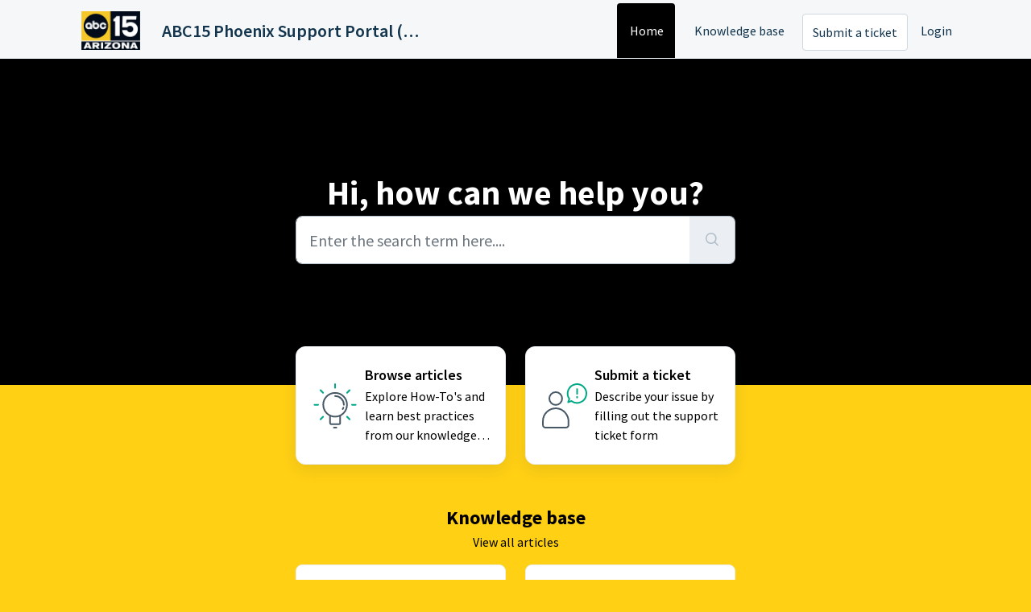

--- FILE ---
content_type: text/html; charset=utf-8
request_url: https://support.abc15.com/support/home
body_size: 6158
content:
<!DOCTYPE html>
<html lang="en" data-date-format="non_us" dir="ltr">

<head>

  <meta name="csrf-param" content="authenticity_token" />
<meta name="csrf-token" content="5uBMGdZCEIufRrFB6l22S/eGSrKR230nICyclBXr7I/910OS6LTWbqq2EEeXaXA6TG4ChS2n1lYjKtq5CQR8cA==" />

  <link rel='shortcut icon' href='https://s3.amazonaws.com/cdn.freshdesk.com/data/helpdesk/attachments/production/5157210949/fav_icon/SgNYeU92NT67LbP0mbp4MSHxAuAV3OJ4Ow.png' />

  <!-- Title for the page -->
<title> Support : ABC15 Phoenix Support Portal (KNXV) </title>

<!-- Meta information -->

      <meta charset="utf-8" />
      <meta http-equiv="X-UA-Compatible" content="IE=edge,chrome=1" />
      <meta name="description" content= "" />
      <meta name="author" content= "" />
       <meta property="og:title" content="Support" />  <meta property="og:url" content="https://support.abc15.com/support/home" />  <meta property="og:image" content="https://s3.amazonaws.com/cdn.freshdesk.com/data/helpdesk/attachments/production/5157210947/logo/A4Z3J2aE5SuDO5jJQPPLKPmxKDZcxIV7kw.png?X-Amz-Algorithm=AWS4-HMAC-SHA256&amp;amp;X-Amz-Credential=AKIAS6FNSMY2XLZULJPI%2F20260119%2Fus-east-1%2Fs3%2Faws4_request&amp;amp;X-Amz-Date=20260119T110149Z&amp;amp;X-Amz-Expires=604800&amp;amp;X-Amz-SignedHeaders=host&amp;amp;X-Amz-Signature=804c40f70b65940966883fa996ae9c52edfc8a227fd786c81004a708951beb11" />  <meta property="og:site_name" content="ABC15 Phoenix Support Portal (KNXV)" />  <meta property="og:type" content="article" />  <meta name="twitter:title" content="Support" />  <meta name="twitter:url" content="https://support.abc15.com/support/home" />  <meta name="twitter:image" content="https://s3.amazonaws.com/cdn.freshdesk.com/data/helpdesk/attachments/production/5157210947/logo/A4Z3J2aE5SuDO5jJQPPLKPmxKDZcxIV7kw.png?X-Amz-Algorithm=AWS4-HMAC-SHA256&amp;amp;X-Amz-Credential=AKIAS6FNSMY2XLZULJPI%2F20260119%2Fus-east-1%2Fs3%2Faws4_request&amp;amp;X-Amz-Date=20260119T110149Z&amp;amp;X-Amz-Expires=604800&amp;amp;X-Amz-SignedHeaders=host&amp;amp;X-Amz-Signature=804c40f70b65940966883fa996ae9c52edfc8a227fd786c81004a708951beb11" />  <meta name="twitter:card" content="summary" />  <link rel="canonical" href="https://support.abc15.com/support/home" /> 

<!-- Responsive setting -->
<link rel="apple-touch-icon" href="https://s3.amazonaws.com/cdn.freshdesk.com/data/helpdesk/attachments/production/5157210949/fav_icon/SgNYeU92NT67LbP0mbp4MSHxAuAV3OJ4Ow.png" />
        <link rel="apple-touch-icon" sizes="72x72" href="https://s3.amazonaws.com/cdn.freshdesk.com/data/helpdesk/attachments/production/5157210949/fav_icon/SgNYeU92NT67LbP0mbp4MSHxAuAV3OJ4Ow.png" />
        <link rel="apple-touch-icon" sizes="114x114" href="https://s3.amazonaws.com/cdn.freshdesk.com/data/helpdesk/attachments/production/5157210949/fav_icon/SgNYeU92NT67LbP0mbp4MSHxAuAV3OJ4Ow.png" />
        <link rel="apple-touch-icon" sizes="144x144" href="https://s3.amazonaws.com/cdn.freshdesk.com/data/helpdesk/attachments/production/5157210949/fav_icon/SgNYeU92NT67LbP0mbp4MSHxAuAV3OJ4Ow.png" />
        <meta name="viewport" content="width=device-width, initial-scale=1.0, maximum-scale=5.0, user-scalable=yes" /> 

  <link rel="icon" href="https://s3.amazonaws.com/cdn.freshdesk.com/data/helpdesk/attachments/production/5157210949/fav_icon/SgNYeU92NT67LbP0mbp4MSHxAuAV3OJ4Ow.png" />

  <link rel="stylesheet" href="/assets/cdn/portal/styles/theme.css?FD003" nonce="z/Eshc338RdI3BLjWvl9cw=="/>

  <style type="text/css" nonce="z/Eshc338RdI3BLjWvl9cw=="> /* theme */ .portal--light {
              --fw-body-bg: #ffd014;
              --fw-header-bg: #F5F7F9;
              --fw-header-text-color: #12344D;
              --fw-helpcenter-bg: #000000;
              --fw-helpcenter-text-color: #ffffff;
              --fw-footer-bg: #000000;
              --fw-footer-text-color: #FFFFFF;
              --fw-tab-active-color: #000000;
              --fw-tab-active-text-color: #FFFFFF;
              --fw-tab-hover-color: #FFFFFF;
              --fw-tab-hover-text-color: #12344D;
              --fw-btn-background: #FFFFFF;
              --fw-btn-text-color: #12344D;
              --fw-btn-primary-background: #000000;
              --fw-btn-primary-text-color: #FFFFFF;
              --fw-baseFont: Source Sans Pro;
              --fw-textColor: #000000;
              --fw-headingsFont: Source Sans Pro;
              --fw-linkColor: #000000;
              --fw-linkColorHover: #021519;
              --fw-inputFocusRingColor: #EBEFF3;
              --fw-formInputFocusColor: #EBEFF3;
              --fw-card-bg: #FFFFFF;
              --fw-card-fg: #000000;
              --fw-card-border-color: #EBEFF3;
              --fw-nonResponsive: #ffd014;
              --bs-body-font-family: Source Sans Pro;
    } </style>

  <link href='https://fonts.googleapis.com/css?family=Source+Sans+Pro:regular,italic,600,700,700italic' rel='stylesheet' type='text/css' nonce='z/Eshc338RdI3BLjWvl9cw=='>

  <script type="text/javascript" nonce="z/Eshc338RdI3BLjWvl9cw==">
    window.cspNonce = "z/Eshc338RdI3BLjWvl9cw==";
  </script>

  <script src="/assets/cdn/portal/scripts/nonce.js" nonce="z/Eshc338RdI3BLjWvl9cw=="></script>

  <script src="/assets/cdn/portal/vendor.js" nonce="z/Eshc338RdI3BLjWvl9cw=="></script>

  <script src="/assets/cdn/portal/scripts/head.js" nonce="z/Eshc338RdI3BLjWvl9cw=="></script>

  <script type="text/javascript" nonce="z/Eshc338RdI3BLjWvl9cw==">
      window.store = {};
window.store = {
  assetPath: "/assets/cdn/portal/",
  defaultLocale: "en",
  currentLocale: "en",
  currentPageName: "portal_home",
  portal: {"id":5000075360,"name":"ABC15 Phoenix Support Portal (KNXV)","product_id":5000006675},
  portalAccess: {"hasSolutions":true,"hasForums":false,"hasTickets":false,"accessCount":1},
  account: {"id":152229,"name":"E.W. Scripps Co","time_zone":"Eastern Time (US & Canada)","companies":[]},
  vault_service: {"url":"https://vault-service.freshworks.com/data","max_try":2,"product_name":"fd"},
  blockedExtensions: "",
  allowedExtensions: "",
  search: {"all":"/support/search","solutions":"/support/search/solutions","topics":"/support/search/topics","tickets":"/support/search/tickets"},
  portalLaunchParty: {
    enableStrictSearch: false,
    ticketFragmentsEnabled: false,
    homepageNavAccessibilityEnabled: false,
    channelIdentifierFieldsEnabled: false,
  },





    marketplace: {"token":"eyJ0eXAiOiJKV1QiLCJhbGciOiJIUzI1NiJ9.[base64].mQ2d3TGUIXRsjhCiMCyvQISAf_Mza7vDkn8j6wIUyuw","data_pipe_key":"634cd594466a52fa53c54b5b34779134","region":"us","org_domain":"ewscrippsco.freshworks.com"},

  pod: "us-east-1",
  region: "US",
};
  </script>


</head>

<body class="portal portal--light  ">
  
  <header class="container-fluid px-0 fw-nav-wrapper fixed-top">
  <section class="bg-light container-fluid">
    <div class="container">
      <a  id="" href="#fw-main-content" class="visually-hidden visually-hidden-focusable p-8 my-12 btn btn-outline-primary"

>Skip to main content</a>
    </div>
  </section>

  
    <section class="container">
      <nav class="navbar navbar-expand-xl navbar-light px-0 py-8 pt-xl-4 pb-xl-0">
        

    <a class="navbar-brand d-flex align-items-center" href="http://www.abc15.com/">
      <img data-src="https://s3.amazonaws.com/cdn.freshdesk.com/data/helpdesk/attachments/production/5157210947/logo/A4Z3J2aE5SuDO5jJQPPLKPmxKDZcxIV7kw.png" loading="lazy" alt="Freshworks Logo" class="lazyload d-inline-block align-top me-4 fw-brand-logo" />
      <div class="fs-22 semi-bold fw-brand-name ms-4" title="ABC15 Phoenix Support Portal (KNXV)">ABC15 Phoenix Support Portal (KNXV)</div>
   </a>


        <button class="navbar-toggler collapsed" type="button" data-bs-toggle="collapse" data-bs-target="#navbarContent" aria-controls="navbarContent" aria-expanded="false" aria-label="Toggle navigation" id="navbarContentToggler">
  <span class="icon-bar"></span>
  <span class="icon-bar"></span>
  <span class="icon-bar"></span>
</button>

        <div class="collapse navbar-collapse" id="navbarContent">
          <ul class="navbar-nav ms-auto mt-64 mt-xl-0">
            
              <li class="nav-item active">
                <a href="/support/home" class="nav-link">
                  <span class="d-md-none icon-home"></span> Home
                </a>
              </li>
            
              <li class="nav-item ">
                <a href="/support/solutions" class="nav-link">
                  <span class="d-md-none icon-solutions"></span> Knowledge base
                </a>
              </li>
            
            <li class="nav-item no-hover">
             <a  id="" href="/support/tickets/new" class="btn fw-secondary-button"

>Submit a ticket</a>
            </li>
          </ul>
          <ul class="navbar-nav flex-row align-items-center ps-8 fw-nav-dropdown-wrapper">
            

    <li class="nav-item no-hover fw-login">
      <a  id="" href="/support/login" class="nav-link pe-8"

>Login</a>
    </li>
    


            <li class="nav-item dropdown no-hover ms-auto">
             
            </li>
          </ul>
        </div>
      </nav>
    </section>
    <div class="nav-overlay d-none"></div>
  
</header>



<main class="fw-main-wrapper" id="fw-main-content">
    
    <section>
       <div class="alert alert-with-close notice hide" id="noticeajax"></div> 
    </section>
    <section class="container-fluid px-0 fw-helpcenter mb-md-n64">
      <div class="container">
        <div class="row">
          <div class="col-md-9 col-lg-6 mx-auto">
            
            
  <h1>Hi, how can we help you?</h1>

<form action="/support/search" id="fw-search-form" data-current-tab="all">
  <div class="form-group fw-search  my-0">
    <div class="input-group">
      <input type="text" class="form-control" id="searchInput" name="term" value="" placeholder="Enter the search term here...." autocomplete="off" aria-label="Enter the search term here....">
      <button class="btn px-20 input-group-text" id="btnSearch" type="submit" aria-label="Search"><span class="icon-search"></span></button>
    </div>

    <div class="visually-hidden">
      <span id="srSearchUpdateMessage" aria-live="polite"></span>
    </div>

    <div class="fw-autocomplete-wrapper box-shadow bg-light br-8 p-16 d-none">
      <div class="fw-autocomplete-header " role="tablist">
        <button class="fw-search-tab fw-active-search-tab" data-tab="all" role="tab" aria-selected="true">
          All
        </button>
        
          <button class="fw-search-tab " data-tab="solutions" role="tab" aria-selected="false">
            Articles
          </button>
        
        
        
      </div>

      <div class="fw-loading my-80 d-none"></div>

      <div class="fw-autocomplete-focus">

        <div class="fw-recent-search">
          <div class="fw-recent-title d-none row align-items-center">
            <div class="col-8 fs-20 semi-bold"><span class="icon-recent me-8"></span>Recent Searches</div>
            <div class="col-4 px-0 text-end"><button class="btn btn-link fw-clear-all">Clear all</button></div>
          </div>
          <p class="ps-32 fw-no-recent-searches mb-16 d-none">No recent searches</p>
          <ul class="fw-no-bullet fw-recent-searches mb-16 d-none"></ul>
        </div>

        <div class="fw-popular-articles-search">
          <p class="fs-20 semi-bold fw-popular-title d-none"><span class="icon-article me-8"></span> Popular Articles</p>
          <ul class="fw-no-bullet fw-popular-topics d-none"></ul>
        </div>

        <div class="fw-solutions-search-results fw-results d-none">
          <hr class="mt-24" />
          <div class="fw-solutions-search-results-title row align-items-center">
            <div class="col-8 fs-20 semi-bold"><span class="icon-article me-8"></span>Articles</div>
            <div class="col-4 px-0 text-end"><a class="btn btn-link fw-view-all fw-solutions-view-all" href="/support/search/solutions">View all</a></div>
          </div>
          <ul class="fw-no-bullet fw-search-results fw-solutions-search-results-container"></ul>
        </div>

        <div class="fw-topics-search-results fw-results d-none">
          <hr class="mt-24" />
          <div class="fw-topics-search-results-title row align-items-center">
            <div class="col-8 fs-20 semi-bold"><span class="icon-topic me-8"></span>Topics</div>
            <div class="col-4 px-0 text-end"><a class="btn btn-link fw-view-all fw-topics-view-all" href="/support/search/topics">View all</a></div>
          </div>
          <ul class="fw-no-bullet fw-search-results fw-topics-search-results-container"></ul>
        </div>

        <div class="fw-tickets-search-results fw-results d-none">
          <hr class="mt-24" />
          <div class="fw-tickets-search-results-title row align-items-center">
            <div class="col-8 fs-20 semi-bold"><span class="icon-ticket me-8"></span>Tickets</div>
            <div class="col-4 px-0 text-end"><a class="btn btn-link fw-view-all fw-tickets-view-all" href="/support/search/tickets">View all</a></div>
          </div>
          <ul class="fw-no-bullet fw-search-results fw-tickets-search-results-container"></ul>
        </div>
      </div>

      <div class="fw-autocomplete-noresults d-none text-center py-40">
        <img src="/assets/cdn/portal/images/no-results.png" class="img-fluid fw-no-results-img" alt="no results" />
        <p class="mt-24 text-secondary">Sorry! nothing found for <br /> <span id="input_term"></span></p>
      </div>
    </div>
  </div>
</form>

          </div>
        </div>
      </div>
    </section>
  

<section class="container-fluid px-0 mt-16">
    <div class="container">
      <div class="row justify-content-center">
        
          
            <div class="col-md-6 col-xl-3 mb-8">
              <a class="card fw-horizontal" href="/support/solutions" aria-label="Browse" articles="">
                <div class="col-3 px-0 my-auto text-center">
                  <div class="fw-category-icon">
                    <svg xmlns="http://www.w3.org/2000/svg" viewBox="0 0 64 64"><defs><style>.cls-1{fill:#fff;opacity:0.01;}.cls-2,.cls-3{fill:none;stroke-linecap:round;stroke-linejoin:round;stroke-width:2px;}.cls-2{stroke:#475867;}.cls-3{stroke:#00a886;}</style></defs><g id="White_BG" data-name="White BG"><rect class="cls-1" width="64" height="64"></rect></g><g id="Artwork"><circle class="cls-2" cx="32.05" cy="30.65" r="14.75"></circle><path class="cls-2" d="M38.27,44.4v8.8a1.56,1.56,0,0,1-1.55,1.56H27.39a1.56,1.56,0,0,1-1.55-1.56V44.4"></path><line class="cls-2" x1="30.54" y1="58.94" x2="33.65" y2="58.94"></line><path class="cls-2" d="M42.35,34.16a10.65,10.65,0,0,1-.87,1.91"></path><path class="cls-2" d="M32.05,19.78A10.88,10.88,0,0,1,42.93,30.65"></path><line class="cls-3" x1="32" y1="5.06" x2="32" y2="9.64"></line><line class="cls-3" x1="13.9" y1="12.55" x2="17.14" y2="15.79"></line><line class="cls-3" x1="50.1" y1="48.75" x2="46.86" y2="45.52"></line><line class="cls-3" x1="6.4" y1="30.65" x2="10.98" y2="30.65"></line><line class="cls-3" x1="57.6" y1="30.65" x2="53.02" y2="30.65"></line><line class="cls-3" x1="13.9" y1="48.75" x2="17.14" y2="45.52"></line><line class="cls-3" x1="50.1" y1="12.55" x2="46.86" y2="15.79"></line></g></svg>
                  </div>
                </div>
                <div class="card-body col-9">
                  <h2 class="mt-0 card-title fs-18 line-clamp-2">Browse articles</h2>
                  <p class="line-clamp-3">Explore How-To's and learn best practices from our knowledge base</p>
                </div>
              </a>
            </div>
          
        
          
        
          
        
          
            <div class="col-md-6 col-xl-3 mb-8">
              <a class="card fw-horizontal" href="/support/tickets/new" aria-label="Submit" a="" ticket="">
                <div class="col-3 px-0 my-auto text-center">
                  <div class="fw-category-icon">
                    <svg xmlns="http://www.w3.org/2000/svg" viewBox="0 0 64 64"><defs><style>.cls-1{fill:#fff;opacity:0.01;}.cls-2,.cls-3{fill:none;stroke-linecap:round;stroke-linejoin:round;stroke-width:2px;}.cls-2{stroke:#475867;}.cls-3{stroke:#00a886;}</style></defs><g id="White_BG" data-name="White BG"><rect class="cls-1" width="64" height="64"></rect></g><g id="Artwork"><circle class="cls-2" cx="20.96" cy="22.89" r="7.95"></circle><path class="cls-2" d="M5.05,51A15.91,15.91,0,0,1,22,35.12c8.45.55,14.84,8,14.84,16.42V55.8A3.18,3.18,0,0,1,33.68,59H8.23A3.18,3.18,0,0,1,5.05,55.8Z"></path><path class="cls-3" d="M37.86,23.4A11.63,11.63,0,1,1,40.38,26l-4,1.49Z"></path><line class="cls-3" x1="47.43" y1="11.11" x2="47.43" y2="17.11"></line><line class="cls-3" x1="47.43" y1="20.75" x2="47.43" y2="21.75"></line></g></svg>
                  </div>
                </div>
                <div class="card-body col-9">
                  <h2 class="mt-0 card-title fs-18 line-clamp-2">Submit a ticket</h2>
                  <p class="line-clamp-3">Describe your issue by filling out the support ticket form</p>
                </div>
              </a>
            </div>
          
        
      </div>
    </div>
  </section>

  
  
  
    <section class="container-fluid px-0">
      <div class="container">
        <div class="fw-section-heading text-center mt-28 mt-md-44 mb-24 mb-md-16">
          <h2>Knowledge base</h2>
          <a href="/support/solutions">View all articles</a>
        </div>
        <div class="row justify-content-center">
          
            
		        
              
                
                <div class="col-md-4 col-xl-3 mb-8">
                  <a class="card h-100 fw-kbase-card" aria-label="ABC15 Arizona - KNXV | FAQs" href="/support/solutions/5000166399">
                    <div class="px-0 my-auto fw-icon-holder">
                      
                        <span class="icon-category"></span>
                      
                    </div>
                    <div class="card-body">
                      <p class="mt-0 card-title fs-18 line-clamp-2">ABC15 Arizona - KNXV | FAQs</p>
                      <p class="line-clamp-2"></p>
                    </div>
                  </a>
                </div>
                
            
          
            
		        
              
                
                <div class="col-md-4 col-xl-3 mb-8">
                  <a class="card h-100 fw-kbase-card" aria-label="Digital Support Operations" href="/support/solutions/5000058819">
                    <div class="px-0 my-auto fw-icon-holder">
                      
                        <span class="icon-category"></span>
                      
                    </div>
                    <div class="card-body">
                      <p class="mt-0 card-title fs-18 line-clamp-2">Digital Support Operations</p>
                      <p class="line-clamp-2"></p>
                    </div>
                  </a>
                </div>
                
            
          
        </div>
      </div>
    </section>
  

  
  
  

  <section class="container-fluid px-0 pt-60 pb-44 bg-light">
    <div class="container">
    
      
      
        <div class="col-xl-9 mx-auto mb-32">
          <div class="fw-section-heading row mb-16">
            <div class="col-md-8 text-center text-lg-start">
              <h4>Most popular articles</h4>
            </div>
            <div class="col-md-4 text-center text-end">
              <a href="/support/solutions">View all articles</a>
            </div>
          </div>
          <div class="fw-articles">
            <div class="row">
              
              <a class="col-md-6 fw-article-info d-flex" href="/support/solutions/articles/5000711297-website-forgot-or-changing-password" aria-label='Advanced filters for Search'>
                <div class="pt-4 pe-8"><span class="icon-article pr-8"></span></div>
                <div>
                  <p class="fs-18 semi-bold line-clamp-2">Website: Forgot or Changing Password</p>
                  <p class="line-clamp-2 fw-meta-info">


   Modified on Fri, 1 Oct, 2021 at  1:03 PM 


                  </p>
                </div>
                <p></p>
              </a>
              
              <a class="col-md-6 fw-article-info d-flex" href="/support/solutions/articles/5000715129-website-selecting-email-preferences" aria-label='Advanced filters for Search'>
                <div class="pt-4 pe-8"><span class="icon-article pr-8"></span></div>
                <div>
                  <p class="fs-18 semi-bold line-clamp-2">Website: Selecting Email Preferences</p>
                  <p class="line-clamp-2 fw-meta-info">


   Modified on Fri, 1 Oct, 2021 at  1:02 PM 


                  </p>
                </div>
                <p></p>
              </a>
              
              <a class="col-md-6 fw-article-info d-flex" href="/support/solutions/articles/5000535023-helpdesk-how-do-i-submit-a-new-support-ticket-" aria-label='Advanced filters for Search'>
                <div class="pt-4 pe-8"><span class="icon-article pr-8"></span></div>
                <div>
                  <p class="fs-18 semi-bold line-clamp-2">HelpDesk: How Do I Submit A New Support Ticket?</p>
                  <p class="line-clamp-2 fw-meta-info">


   Modified on Thu, 7 Aug, 2025 at 12:26 PM 


                  </p>
                </div>
                <p></p>
              </a>
              
              <a class="col-md-6 fw-article-info d-flex" href="/support/solutions/articles/5000573067-weather-where-does-the-weather-data-originate-for-a-location-weather-station-locations-" aria-label='Advanced filters for Search'>
                <div class="pt-4 pe-8"><span class="icon-article pr-8"></span></div>
                <div>
                  <p class="fs-18 semi-bold line-clamp-2">Weather: Where Does The Weather Data Originate For A Location? (Weather Station Locations)</p>
                  <p class="line-clamp-2 fw-meta-info">


   Modified on Wed, 20 Oct, 2021 at 11:30 AM 


                  </p>
                </div>
                <p></p>
              </a>
              
            </div>
          </div>
        </div>
      
    

    
    </div>
  </section>

</main>


 <footer class="container-fluid px-0">
   <section class="fw-contact-info">
     <p class="fw-contacts">
       <a  id="" href="tel:(602) 273-1500" class=""

><span class='icon-phone'></span><span dir='ltr'>(602) 273-1500</span></a>
     </p>
   </section>
   <section class="fw-credit">
     <nav class="fw-laws">
        
        
        
        
     </nav>
   </section>
 </footer>


  

  <div class="modal-backdrop fade d-none" id="overlay"></div>

  <script src="/assets/cdn/portal/scripts/bottom.js" nonce="z/Eshc338RdI3BLjWvl9cw=="></script>

  <script src="/assets/cdn/portal/scripts/locales/en.js" nonce="z/Eshc338RdI3BLjWvl9cw=="></script>


    <script src="/assets/cdn/portal/scripts/marketplace.js" nonce="z/Eshc338RdI3BLjWvl9cw==" async></script>


  <script src="/assets/cdn/portal/scripts/integrations.js"  nonce="z/Eshc338RdI3BLjWvl9cw==" async></script>
  





</body>

</html>

--- FILE ---
content_type: text/html
request_url: https://cdn.freshdev.io/assets/heap_receiver.html
body_size: 950
content:
<html>

<head>
  <title>Marketplace Heap</title>
  <style>
    body {
      width: 0;
      height: 0;
    }
  </style>
  <script>
    window.heapReadyCb=window.heapReadyCb||[],window.heap=window.heap||[],heap.load=function(e,t){window.heap.envId=e,window.heap.clientConfig=t=t||{},window.heap.clientConfig.shouldFetchServerConfig=!1;var a=document.createElement("script");a.type="text/javascript",a.async=!0,a.src="https://cdn.us.heap-api.com/config/"+e+"/heap_config.js";var r=document.getElementsByTagName("script")[0];r.parentNode.insertBefore(a,r);var n=["init","startTracking","stopTracking","track","resetIdentity","identify","getSessionId","getUserId","getIdentity","addUserProperties","addEventProperties","removeEventProperty","clearEventProperties","addAccountProperties","addAdapter","addTransformer","addTransformerFn","onReady","addPageviewProperties","removePageviewProperty","clearPageviewProperties","trackPageview"],i=function(e){return function(){var t=Array.prototype.slice.call(arguments,0);window.heapReadyCb.push({name:e,fn:function(){heap[e]&&heap[e].apply(heap,t)}})}};for(var p=0;p<n.length;p++)heap[n[p]]=i(n[p])};
  </script>
</head>

<body>
  <script>
    const HANDSHAKE_SIGN = 'iframe:heap-handshake';
    const HEAP_LOADED = 'iframe:heap-loaded';
    const HEAP_SESSION_STARTED = 'iframe:heap-session-started';
    let channel;


    function handleHeapEvent(eventName, value) {
      if (eventName === 'track') {
        track(value);
      } else if (eventName === 'start') {
        start(value);
      } else {
        executeHeapMethod(eventName, value);
      }
    }

    function executeHeapMethod(methodName, value) {
      if (value) {
        window.heap[methodName](value);
      } else {
        window.heap[methodName]();
      }
    }

    function initializeChannel(port) {
      channel = port;
      channel.postMessage({ type: HEAP_LOADED });
      channel.onmessage = ({ data: { eventName, value } }) => handleHeapEvent(eventName, value);
    }

    window.onmessage = ({ data, ports }) => {
      if (data.type === HANDSHAKE_SIGN) {
        initializeChannel(ports[0]);
      }
    };

    function start(environmentID) {
      if (!window.heap.loaded) {
        window.heap.load(`${environmentID}`, {
          disableTextCapture: true,
          eventPropertiesStorage: 'localstorage',
          metadataStorage: 'localstorage',
        });
      }

      window.heap.onReady(() => {
        channel.postMessage({ type: HEAP_SESSION_STARTED });
        console.info('Started tracking with heap analytics');
      });
    }

    function track({ name, properties }) {
      if (properties) {
        window.heap.track(name, properties);
      } else {
        window.heap.track(name);
      }
    }
  </script>
</body>

</html>
